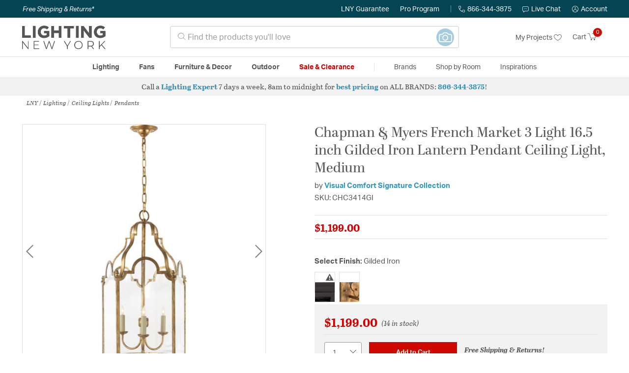

--- FILE ---
content_type: text/html; charset=utf-8
request_url: https://accounts.google.com/o/oauth2/postmessageRelay?parent=https%3A%2F%2Flightingnewyork.com&jsh=m%3B%2F_%2Fscs%2Fabc-static%2F_%2Fjs%2Fk%3Dgapi.lb.en.2kN9-TZiXrM.O%2Fd%3D1%2Frs%3DAHpOoo_B4hu0FeWRuWHfxnZ3V0WubwN7Qw%2Fm%3D__features__
body_size: 162
content:
<!DOCTYPE html><html><head><title></title><meta http-equiv="content-type" content="text/html; charset=utf-8"><meta http-equiv="X-UA-Compatible" content="IE=edge"><meta name="viewport" content="width=device-width, initial-scale=1, minimum-scale=1, maximum-scale=1, user-scalable=0"><script src='https://ssl.gstatic.com/accounts/o/2580342461-postmessagerelay.js' nonce="Zn8rMon6SLjKaXU7aHWZaQ"></script></head><body><script type="text/javascript" src="https://apis.google.com/js/rpc:shindig_random.js?onload=init" nonce="Zn8rMon6SLjKaXU7aHWZaQ"></script></body></html>

--- FILE ---
content_type: text/css
request_url: https://lightingnewyork.com/on/demandware.static/Sites-lny_us-Site/-/en_US/v1770053689650/css/modal/base.css
body_size: 916
content:
:root{--color-white: #fff;--color-black: #000;--color-blue: #0070d2;--color-green: #008827;--color-primary: #00a1e0;--color-red: #c00;--color-success: var(--color-green);--color-danger: var(--color-red);--color-light-blue: #7ed0ee;--color-grey1: #f9f9f9;--color-grey2: #eee;--color-grey3: #ccc;--color-grey4: #999;--color-grey5: #666;--color-grey6: #444;--color-grey7: #222;--color-grey8: #333;--color-grey-transparent-1: rgba(0, 0, 0, 0.65);--color-grey-transparent-2: rgba(0, 0, 0, 0.25);--color-light-gray: var(--color-grey1);--color-slightly-darker-gray: var(--color-grey4);--color-dark-gray: var(--color-grey6);--color-darker-gray: var(--color-grey7);--color-horizontal-rule-grey: var(--color-grey3);--color-product-number-grey: var(--color-grey3);--color-horizontal-border-grey: var(--color-grey4);--color-menu-link: var(--color-grey6);--color-close-menu-bg: var(--color-grey2);--color-link-color: var(--color-dark-gray);--color-hr-border-color: var(--color-grey3);--skin-background-color-1: var(--color-gray1);--skin-border-color-1: var(--color-white);--skin-main-text-color-1: var(--color-gray7);--skin-main-text-color-2: var(--color-gray7);--skin-menu-color-1: #444;--skin-menu-color-1-invert: var(--color-white);--skin-menu-color-2: #222;--skin-link-color-1: #444;--skin-link-color-2: var(--color-blue);--skin-primary-color-1: var(--color-primary);--skin-primary-color-2: var(--color-primary);--skin-primary-color-invert-1: var(--color-white);--skin-selectbox-background-color-1: var(--color-white);--skin-selectbox-text-color-1: var(--skin-main-text-color-1);--skin-banner-background-color-1: #444;--skin-banner-background-color-2: #222;--skin-banner-text-color-1: var(--color-white);--skin-heading-color-1: var(--color-primary);--skin-heading-color-1-invert: var(--color-white);--skin-price-1: var(--color-gray7);--skin-header-font: 'Dosis';--skin-body-font: var(--font-family-sans-serif)}.modal h4,.modal .h4{font-weight:700;font-family:var(--skin-secondary-header-font)}.modal input,.modal textarea{border-radius:3px}.modal .form-group.required label:after{content:"*";color:var(--color-primary)}.modal .form-group.required label:before{content:""}.modal-dialog.leads-view-dialog{min-width:33%}.modal-content{padding-bottom:20px}.modal-content .modal-body{padding-bottom:0}.modal-content .modal-body a{font-size:.9rem}@media (max-width: 991.98px){.modal-content .modal-body{margin-left:1%;margin-right:1%}}@media (min-width: 769px){.modal-content .modal-body{margin-left:4%;margin-right:4%}}.modal-content .lny-modal-header{position:relative}.modal-content .lny-modal-header .close-btn{position:absolute;top:5px;right:5px;font-size:1.5rem;opacity:.5;background-color:#fff;color:#000}.modal-content .lny-modal-header .exit-survey-modal-close-btn{margin:0;position:absolute;top:-10px;right:-10px;width:25px;height:25px;line-height:21px;border-radius:25px;border:2px solid #fff;background-color:#000;color:#fff;font-size:9px;opacity:1;z-index:10}.modal-content .modal-footer{padding-top:0}#freeshippingmodal i::before{color:#000}.modal-dialog.modal-dialog-confirm{margin:15vh auto;max-width:400px}.modal-dialog.modal-dialog-confirm .modal-content{border:4px solid #3096bb}.modal-dialog.modal-dialog-confirm h3{font-size:2rem;font-weight:500}.modal-dialog.modal-dialog-confirm .request-password-body{text-align:center;padding:0 5rem 1rem 5rem}.modal-dialog.modal-dialog-confirm .request-password-body a{font-weight:bold}.modal-dialog.modal-dialog-confirm .close-btn{position:absolute;top:5px;right:5px;font-size:1rem;opacity:.5;background-color:#fff;color:#000}.modal-dialog.modal-dialog-confirm .easy-return-text a{overflow-wrap:anywhere;white-space:normal}.modal-dialog.addToCartModal{max-width:900px;margin:5vh auto}@media (min-width: 769px){.modal-dialog.addToCartModal .container .product-info{grid-template-areas:'image header' 'image details' 'image footer';grid-template-columns:120px 1fr}}.modal-dialog.addToCartModal .container .product-info .line-item-image img{max-width:110px}.modal-dialog.addToCartModal .container .links{padding-left:0 !important}.modal-dialog.addToCartModal .container .links .card-body{padding:0}.modal-dialog.how-it-works,.modal-dialog.share-project-dialog,.modal-dialog.share-room-dialog,.modal-dialog.addRoomtoCart-dialog,.modal-dialog.addProjecttoCart-dialog{max-width:700px}.modal-dialog.print-project-dialog,.modal-dialog.print-room-dialog,.modal-dialog.copyMove-room-dialog,.modal-dialog.copyMove-item-dialog,.modal-dialog.editItem-dialog{max-width:575px}.red-text{color:red}



--- FILE ---
content_type: text/javascript; charset=utf-8
request_url: https://e.cquotient.com/recs/bhcf-lny_us/products-same-collection?callback=CQuotient._callback1&_=1770056939390&_device=mac&userId=&cookieId=acEVtC18dBZJQtLcB7kTR6DLra&emailId=&anchors=id%3A%3ACHC3414-56%7C%7Csku%3A%3A432240%7C%7Ctype%3A%3A%7C%7Calt_id%3A%3A&slotId=pdp-prodrec-2&slotConfigId=Same-Collection-112024&slotConfigTemplate=slots%2Frecommendation%2FpdpRelatedProduct.isml&ccver=1.03&realm=BHCF&siteId=lny_us&instanceType=prd&v=v3.1.3&json=%7B%22userId%22%3A%22%22%2C%22cookieId%22%3A%22acEVtC18dBZJQtLcB7kTR6DLra%22%2C%22emailId%22%3A%22%22%2C%22anchors%22%3A%5B%7B%22id%22%3A%22CHC3414-56%22%2C%22sku%22%3A%22432240%22%2C%22type%22%3A%22%22%2C%22alt_id%22%3A%22%22%7D%5D%2C%22slotId%22%3A%22pdp-prodrec-2%22%2C%22slotConfigId%22%3A%22Same-Collection-112024%22%2C%22slotConfigTemplate%22%3A%22slots%2Frecommendation%2FpdpRelatedProduct.isml%22%2C%22ccver%22%3A%221.03%22%2C%22realm%22%3A%22BHCF%22%2C%22siteId%22%3A%22lny_us%22%2C%22instanceType%22%3A%22prd%22%2C%22v%22%3A%22v3.1.3%22%7D
body_size: 97
content:
/**/ typeof CQuotient._callback1 === 'function' && CQuotient._callback1({"products-same-collection":{"displayMessage":"products-same-collection","recs":[],"recoUUID":"c5dff181-7556-4a01-b973-d3f01eeafb15"}});

--- FILE ---
content_type: text/javascript; charset=utf-8
request_url: https://e.cquotient.com/recs/bhcf-lny_us/product-to-product-similar-only?callback=CQuotient._callback2&_=1770056939392&_device=mac&userId=&cookieId=acEVtC18dBZJQtLcB7kTR6DLra&emailId=&anchors=id%3A%3ACHC3414-56%7C%7Csku%3A%3A432240%7C%7Ctype%3A%3A%7C%7Calt_id%3A%3A&slotId=pdp-prodrec-5&slotConfigId=People-Also-Bought-112024&slotConfigTemplate=slots%2Frecommendation%2FpdpRelatedProduct.isml&ccver=1.03&realm=BHCF&siteId=lny_us&instanceType=prd&v=v3.1.3&json=%7B%22userId%22%3A%22%22%2C%22cookieId%22%3A%22acEVtC18dBZJQtLcB7kTR6DLra%22%2C%22emailId%22%3A%22%22%2C%22anchors%22%3A%5B%7B%22id%22%3A%22CHC3414-56%22%2C%22sku%22%3A%22432240%22%2C%22type%22%3A%22%22%2C%22alt_id%22%3A%22%22%7D%5D%2C%22slotId%22%3A%22pdp-prodrec-5%22%2C%22slotConfigId%22%3A%22People-Also-Bought-112024%22%2C%22slotConfigTemplate%22%3A%22slots%2Frecommendation%2FpdpRelatedProduct.isml%22%2C%22ccver%22%3A%221.03%22%2C%22realm%22%3A%22BHCF%22%2C%22siteId%22%3A%22lny_us%22%2C%22instanceType%22%3A%22prd%22%2C%22v%22%3A%22v3.1.3%22%7D
body_size: 720
content:
/**/ typeof CQuotient._callback2 === 'function' && CQuotient._callback2({"product-to-product-similar-only":{"displayMessage":"product-to-product-similar-only","recs":[{"id":"CHC2161-56","product_name":"Chapman & Myers Mykonos 4 Light 17.25 inch Pendant","image_url":"https://www.lightingnewyork.com/dw/image/v2/BHCF_PRD/on/demandware.static/-/Sites-master-catalog-lny/default/dw10962f23/brand/vcm/productimages/chc2161gi.jpg","product_url":"https://www.lightingnewyork.com/s/lny_us/product/lighting/ceiling-lights/pendants/visual-comfort-signature-collection-chapman-myers-mykonos-pendant-chc2161gi/CHC2161-56.html"},{"id":"CHC2180-56","product_name":"Chapman & Myers Darlana4 4 Light 12.75 inch Pendant","image_url":"https://www.lightingnewyork.com/dw/image/v2/BHCF_PRD/on/demandware.static/-/Sites-master-catalog-lny/default/dw81a27f25/brand/vcm/productimages/chc2180gi.jpg","product_url":"https://www.lightingnewyork.com/s/lny_us/product/lighting/ceiling-lights/pendants/visual-comfort-signature-collection-chapman-myers-darlana4-pendant-chc2180gi/CHC2180-56.html"},{"id":"CHC2181-56","product_name":"Chapman & Myers Darlana4 4 Light 17.25 inch Pendant","image_url":"https://www.lightingnewyork.com/dw/image/v2/BHCF_PRD/on/demandware.static/-/Sites-master-catalog-lny/default/dw3f964506/brand/vcm/productimages/chc2181pn.jpg","product_url":"https://www.lightingnewyork.com/s/lny_us/product/lighting/ceiling-lights/pendants/visual-comfort-signature-collection-chapman-myers-darlana4-pendant-chc2181pn/CHC2181-56.html"},{"id":"SK5010-56","product_name":"Suzanne Kasler Morris 3 Light 23.25 inch Pendant","image_url":"https://www.lightingnewyork.com/dw/image/v2/BHCF_PRD/on/demandware.static/-/Sites-master-catalog-lny/default/dw0e7f4503/brand/vcm/productimages/sk5010pnwg.jpg","product_url":"https://www.lightingnewyork.com/s/lny_us/product/lighting/ceiling-lights/pendants/visual-comfort-signature-collection-suzanne-kasler-morris-pendant-sk5010pn-wg/SK5010-56.html"},{"id":"SK5008-56","product_name":"Suzanne Kasler Morris 3 Light 13.50 inch Pendant","image_url":"https://www.lightingnewyork.com/dw/image/v2/BHCF_PRD/on/demandware.static/-/Sites-master-catalog-lny/default/dwba33e1c2/brand/vcm/productimages/sk5008pnwg.jpg","product_url":"https://www.lightingnewyork.com/s/lny_us/product/lighting/ceiling-lights/pendants/visual-comfort-signature-collection-suzanne-kasler-morris-pendant-sk5008pn-wg/SK5008-56.html"},{"id":"CHC3420-56","product_name":"Chapman & Myers Archtop 3 Light 8.25 inch Pendant","image_url":"https://www.lightingnewyork.com/dw/image/v2/BHCF_PRD/on/demandware.static/-/Sites-master-catalog-lny/default/dw6847e22c/brand/vcm/productimages/chc3420pn.jpg","product_url":"https://www.lightingnewyork.com/s/lny_us/product/lighting/ceiling-lights/pendants/visual-comfort-signature-collection-chapman-myers-archtop-pendant-chc3420pn/CHC3420-56.html"},{"id":"CHC2270-56","product_name":"Chapman & Myers Lorford 4 Light 20.00 inch Pendant","image_url":"https://www.lightingnewyork.com/dw/image/v2/BHCF_PRD/on/demandware.static/-/Sites-master-catalog-lny/default/dwc184542d/brand/vcm/productimages/chc2270gimg.jpg","product_url":"https://www.lightingnewyork.com/s/lny_us/product/lighting/ceiling-lights/pendants/visual-comfort-signature-collection-chapman-myers-lorford-pendant-chc2270gi-mg/CHC2270-56.html"},{"id":"CHC2269-56","product_name":"Chapman & Myers Lorford 4 Light 14.00 inch Pendant","image_url":"https://www.lightingnewyork.com/dw/image/v2/BHCF_PRD/on/demandware.static/-/Sites-master-catalog-lny/default/dw1dd3fafc/brand/vcm/productimages/chc2269gimg.jpg","product_url":"https://www.lightingnewyork.com/s/lny_us/product/lighting/ceiling-lights/pendants/visual-comfort-signature-collection-chapman-myers-lorford-pendant-chc2269gi-mg/CHC2269-56.html"},{"id":"CHC2164-56","product_name":"Chapman & Myers Darlana 4 Light 12.50 inch Pendant","image_url":"https://www.lightingnewyork.com/dw/image/v2/BHCF_PRD/on/demandware.static/-/Sites-master-catalog-lny/default/dw06586035/brand/vcm/productimages/chc2164pn.jpg","product_url":"https://www.lightingnewyork.com/s/lny_us/product/lighting/ceiling-lights/pendants/visual-comfort-signature-collection-chapman-myers-darlana-pendant-chc2164pn/CHC2164-56.html"},{"id":"1368036","product_name":"Selby 4 Light 16.25 inch Black with Heritage Brass Indoor Pendant Ceiling Light","image_url":"https://www.lightingnewyork.com/dw/image/v2/BHCF_PRD/on/demandware.static/-/Sites-master-catalog-lny/default/dw83e94efa/brand/hnk/productimages/4057bk.jpg","product_url":"https://www.lightingnewyork.com/s/lny_us/product/lighting/ceiling-lights/pendants/hinkley-lighting-selby-pendant-4057bk/1368036.html"}],"recoUUID":"30d3a636-3905-4626-8c8f-578b22419a10"}});

--- FILE ---
content_type: application/javascript
request_url: https://edge.cofra.me/cf.js?config=%257B%2522projectId%2522%253A%25226942f1e83a1552013713380b%2522%252C%2522startTime%2522%253A1770056936849%252C%2522timeoutMs%2522%253A1000%252C%2522currentUrl%2522%253A%2522https%253A%252F%252Flightingnewyork.com%252Fproduct%252Flighting%252Fceiling-lights%252Fpendants%252Fvisual-comfort-signature-collection-chapman-myers-french-market-pendant-chc3414gi%252F432240.html%2522%257D
body_size: 13892
content:

        window.CFQ = window.CFQ || [];
        window.CFQ.push({
          projectData: {
            scriptVersion: 'modern',
            segmentationHeaders: {"x-viewer-country":"US","x-viewer-region":"OH","x-viewer-city":"Columbus","x-is-mobile-viewer":"false","x-is-bot":"false"},
            project: {"org_id":"6942f1ca3a15520137133806","holdout_info":{"holdout_experiment_id":"6942f1e83a15520137133808","holdout_experiment_slug":"global_holdout_3808","holdout_variant_id":"6942f1e83a15520137133809","holdout_variant_slug":"global_baseline_3809","treatment_variant_id":"6942f1e83a1552013713380a","treatment_variant_slug":"global_treatment_380a","seed":4090481253,"variant_bins":{"6942f1e83a15520137133809":[[0,4999]],"6942f1e83a1552013713380a":[[5000,99999]]}},"frames":[{"activation_condition":{"or":[{"base_url_matches":"https://lightingnewyork.com/product/lighting/ceiling-lights/chandeliers/crystorama-broche-chandeliers-536-sa/2603370.html"},{"url_regex":".*html"}]},"experiments":[{"metadata":{"experiment_id":"697a9a3b4cf0a112a93ebb7b","slug":"aa_test_pdp_html_bb77_global_audience_bb7b_child","iteration_id":"6980dfb5cfa1ff42b811d722","seed":603533022,"holdout_info":{"holdout_experiment_id":"697a9a3b4cf0a112a93ebb78","holdout_experiment_slug":"aa_test_pdp_html_bb77_global_audience_bb78","holdout_variant_id":"697a9a3b4cf0a112a93ebb79","holdout_variant_slug":"baseline_bb79","treatment_variant_id":"697a9a3b4cf0a112a93ebb7a","treatment_variant_slug":"treatment_bb7a","seed":2745667562,"variant_bins":{"697a9a3b4cf0a112a93ebb79":[[0,49999]],"697a9a3b4cf0a112a93ebb7a":[[50000,99999]]}},"activation_condition":{},"allocation":{"697a9a3b4cf0a112a93ebb7c":[[0,99999]]}},"variants":[{"id":"697a9a3b4cf0a112a93ebb7c","experiment_id":"697a9a3b4cf0a112a93ebb7b","modifications":{},"slug":"original_bb7c"}]}],"elements":{},"settings":{"bot_cloaking_enabled":false}}],"audiences":{},"metrics":[{"id":"6942f2374939afe80ad3743c","selector":{"navigate_to_url_starts_with":"https://lightingnewyork.com/checkout"}}],"settings":{"mutation_observer_active":true,"track_only_activated_frames":false,"analytics_integrations":null},"tags":[]}
          },
        });
        var Coframejs=function(e){"use strict";function t(){return window.location.href}function n(){var e,t;return Array.from(null!==(e=null===navigator||void 0===navigator?void 0:navigator.languages)&&void 0!==e?e:[null!==(t=null===navigator||void 0===navigator?void 0:navigator.language)&&void 0!==t?t:[]])}function o(){var e,t,n;return null!==(n=null!==(e=null===navigator||void 0===navigator?void 0:navigator.platform)&&void 0!==e?e:null===(t=null===navigator||void 0===navigator?void 0:navigator.userAgentData)||void 0===t?void 0:t.platform)&&void 0!==n?n:""}function r(){try{return document.cookie}catch(e){return""}}function i(){const e=[],t=[],n=[];try{const t=r();if(t){const n=t.split(";").map(e=>e.trim());for(const t of n){const[n]=t.split("=");if(n){if(n.startsWith("coframe."))continue;e.push(n)}}}}catch(e){}try{if("undefined"!=typeof window&&window.localStorage){const e=Object.keys(window.localStorage);for(const n of e)t.push(n)}}catch(e){}try{if("undefined"!=typeof window&&window.sessionStorage){const e=Object.keys(window.sessionStorage);for(const t of e)n.push(t)}}catch(e){}return{cookie_keys:e,local_storage_keys:t,session_storage_keys:n}}function s(e,t){return new Function(`return (${e})`)()(t)}const a="coframe.user.token",l="coframe.lastVisitTime",c="coframe.cvc",d=()=>window.crypto&&crypto.randomUUID?crypto.randomUUID():"10000000-1000-4000-8000-100000000000".replace(/[018]/g,e=>(e^crypto.getRandomValues(new Uint8Array(1))[0]&15>>e/4).toString(16)),u=e=>{const t=r(),n=new RegExp(`(?:^| )${e}=([^;]*)`,"g");let o=null,i="";for(;o=n.exec(t),null!==o;)i=o[1];return i};let f=!1;const m=e=>{f=e},p=(e,t,n)=>{if(!f)return void n.error("Cookies are not enabled","setting_cookie_when_disabled");const o=new Date;o.setTime(o.getTime()+3456e7);const r=o.toUTCString(),i=n=>{!function(e){document.cookie=e}(n?`${e}=${t};path=/;domain=${n};expires=${r};secure`:`${e}=${t};path=/;expires=${r};secure`)},s=window.location.hostname;if("localhost"===s)i();else{const e=s.split(".");for(let t=e.length-2;t>=0;t--){let n=`${e.slice(t).join(".")}`;0!==t&&(n=`.${n}`),i(n)}}u(e)!==t&&n.error(`Failed to set cookie ${e} for domain: ${s}`,"failed_to_set_cookie",{name:e,hostname:s})},_=new WeakMap,h=(e,t)=>{const n={withDescendants:!0,cache:!0,...t};if(!1===n.cache)return v(e,t);const o=JSON.stringify(n);_.has(e)||_.set(e,new Map);const r=_.get(e);if(null==r?void 0:r.has(o)){const e=r.get(o);if(e)return e}const i=v(e,t);return r&&r.set(o,i),i},v=(e,t)=>{const n={withDescendants:!0,...t};function o(e){const t=e.childNodes;for(let e=0;e<t.length;e++){const n=t[e];if(n.nodeType===Node.TEXT_NODE&&n.nodeValue)return n.nodeValue.trim()}return null}const r=e=>e.parentElement||function(e){if(e===document.documentElement||e===document.body)return null;const t=e.getRootNode();return t instanceof ShadowRoot?t.host:null}(e),i=(e,t)=>{var n;const s={t:e.tagName.toLowerCase(),id:e.getAttribute("id")||void 0,text:o(e)||void 0,href:e.getAttribute("href")||void 0,dataTestId:e.getAttribute("data-test-id")||void 0,ariaLabel:e.getAttribute("aria-label")||void 0};for(const e of Object.keys(s))void 0===s[e]&&delete s[e];e.shadowRoot&&(s.isShadowRoot=!0);let a=0,l=0,c=null===(n=e.parentElement)||void 0===n?void 0:n.firstElementChild;for(;c;)c.tagName.toLowerCase()===s.t&&(l++,c===e&&(a=l)),c=c.nextElementSibling;a>0&&l>0&&(s.n={i:a,t:l});const d=r(e);if(d&&t){const e=i(d,t);e&&(s.p=e)}return s},s=i(e,!0),a=n.withDescendants?function(e,t){const n=[];return function e(o,r){if(!(r>t))for(let t=0;t<o.childNodes.length;t++){const i=o.childNodes[t];i.nodeType===Node.ELEMENT_NODE&&(n.push({element:i,depth:r}),e(i,r+1))}}(e,1),n}(e,3):[];for(const e of a){const t=i(e.element,!1);(t.id||t.dataTestId||t.ariaLabel||t.href||t.text)&&(s.descendants=s.descendants||[],s.descendants.push({depth:e.depth,sel:t}))}return s.fingerprint=(e=>{let t=0;if(0===e.length)return t.toString();for(let n=0;n<e.length;n++){t=(t<<5)-t+e.charCodeAt(n),t&=t}return Math.abs(t).toString(16)})(JSON.stringify(s)),s},g=(e,t)=>e.universal?w((null==t?void 0:t.context)||document,e.universal,(null==t?void 0:t.debug)||!1).element:e.css?((null==t?void 0:t.context)||document).querySelector(e.css):null,w=(e,t,n)=>{var o,r,i;const s=[],a=(e,t,o)=>{n&&s.push({xpath:t,message:e,element:o})},l=t=>{const n=t[0].xpath;let o=(t=>{if(!t)return null;let n;try{n=e.evaluate(t,e,null,XPathResult.ORDERED_NODE_SNAPSHOT_TYPE,null)}catch(e){return console.error("[Coframe] Error evaluating xpath",t,e),null}if(1===n.snapshotLength){const e=n.snapshotItem(0);return"/html"!==t&&a("Found unique",t,e),e}return n.snapshotLength>1?(a("Found more than one element for xpath:",t),null):(a("No element found for xpath:",t),null)})(n);if(!o)return null;let r=o.shadowRoot||o,i=n;for(let n=1;n<t.length;n++){const s=t[n];if(s.isInsideShadowRoot){const e=r.querySelectorAll(s.css);if(0===e.length)return null;if(e.length>1)return a(`Found more than one element for css: ${s.css}`,i),null;const t=e[0];if(!t)return null;o=t,r=o.shadowRoot||o,i=`${i}/${s.xpath}`,a(`Found ${n} shadow element`,i,o)}else{let t;try{t=e.evaluate(s.xpath,o,null,XPathResult.FIRST_ORDERED_NODE_TYPE,null)}catch(e){return console.error("[Coframe] Error evaluating xpath",s.xpath,e),null}const l=t.singleNodeValue;if(!l)return null;i=`${i}/${s.xpath}`,a(`Found ${n} element`,i,l),o=l,r=o.shadowRoot||o}}return o},c=b(t);let d=l(c[0]);if(d&&!n)return{element:d};const[u,f]=y(t,10);for(const e of u)if(d=l(e),d&&!n)return{element:d};if(t.text){const e=x(t.text,t.t);for(const t of e)if(d=l(t),d&&!n)return{element:d}}if(t.descendants)for(const e of t.descendants){const r={xpath:`/ancestor::*[${e.depth}][self::${t.t}]`,css:`:nth-ancestor(${e.depth}):is(${t.t})`},i=null===(o=y(e.sel,1)[0])||void 0===o?void 0:o[0];if(i&&i.length>0){if(d=l($(i,r)),d&&!n)return{element:d}}if(e.sel.text){const t=x(e.sel.text,e.sel.t);for(const e of t)if(e&&e.length>0){if(d=l($(e,r)),d&&!n)return{element:d}}}}for(const e of c.slice(1))if(d=l(e),d&&!n)return{element:d};for(const e of f)if(d=l(e),d&&!n)return{element:d};if(n){const e=c.length>0?c[c.length-1]:null,t=e&&e.length>0?e[e.length-1]:null,n=(null===(r=null==t?void 0:t.xpath)||void 0===r?void 0:r.replace(/^\//,""))||"";return{element:(null===(i=s.filter(e=>e.element).filter(e=>e.xpath.endsWith(n)).sort((e,t)=>{const n=t.xpath.length-e.xpath.length;return 0!==n?n:0})[0])||void 0===i?void 0:i.element)||null,debugList:s}}return{element:null}},b=e=>{var t,n;const o=[];let r=[{xpath:"",css:"",isInsideShadowRoot:!1}],i=e;for(;i;){const e=i.t;if(!e)break;let s=`/${e}`,a=e.toLowerCase();(null===(t=i.n)||void 0===t?void 0:t.i)&&(null===(n=i.n)||void 0===n?void 0:n.t)&&(s+=`[count(../${e})=${i.n.t}][${i.n.i}]`,a=`${a}:nth-of-type(${i.n.i})`);!0===i.isShadowRoot&&r.push({xpath:"",css:"",isInsideShadowRoot:!0});const l=r[r.length-1],c=r.slice(0,-1),d={xpath:`${s}${l.xpath}`,css:`${a} ${l.css}`.trim(),isInsideShadowRoot:I(i)};r=[...c,d],i=i.p;const u=(i?"/":"")+d.xpath,f=[{...d,xpath:u},...c.reverse()].filter(e=>!k(e));o.unshift(f)}return o},x=(e,t)=>{const n=[];for(const o of[t,"*"]){const t=e.split("'"),r=1===t.length?`'${e}'`:`concat(${t.map(e=>`'${e}'`).join(', "\'", ')})`;n.push([{isInsideShadowRoot:!1,xpath:`//${o}[not(self::script or self::style) and contains(text(), ${r})]`,css:`*:contains("${e}")`}])}return n},y=(e,t)=>{var n,o,r;const i=[],s=[];let a=[{xpath:"",css:""}],l=e;for(;l;){const e=l.t,c=[],d=[],u=[];l.id?c.push({xpath:`[@id="${l.id}"]`,css:`#${l.id}`}):l.dataTestId&&c.push({xpath:`[@data-test-id="${l.dataTestId}"]`,css:`${e}[data-test-id="${l.dataTestId}"]`}),l.ariaLabel&&d.push({xpath:`[@aria-label="${l.ariaLabel}"]`,css:`${e}[aria-label="${l.ariaLabel}"]`}),l.href&&d.push({xpath:`[@href="${l.href}"]`,css:`${e}[href="${l.href}"]`});const f={xpath:(null===(n=l.n)||void 0===n?void 0:n.i)&&(null===(o=l.n)||void 0===o?void 0:o.t)?`[count(../${e})=${l.n.t}][${l.n.i}]`:"",css:(null===(r=l.n)||void 0===r?void 0:r.i)?`${e}:nth-of-type(${l.n.i})`:e};for(const n of c)for(const o of a){if(i.push([{xpath:`//${e}${n.xpath}${o.xpath}`,css:n.css+(o.css?` ${o.css}`:""),isInsideShadowRoot:!1}]),i.length>=t)return[i,s]}for(const t of d)for(const n of a){const o=`/${e}${t.xpath}${n.xpath}`,r=t.css+(n.css?` > ${n.css}`:"");u.push({xpath:o,css:r});s.unshift([{xpath:`/${o}`,css:r,isInsideShadowRoot:!1}])}for(const t of a){u.push({xpath:`/${e}${f.xpath}${t.xpath}`,css:f.css+(t.css?` > ${t.css}`:"")})}a=u,l=l.p}return[i,s]},I=e=>!!e&&(!0===e.isShadowRoot||!(!e.p||!I(e.p))),$=(e,t)=>{if(0===e.length)return e;const n=[...e],o=n.pop();return[...n,{...o,xpath:`${o.xpath}${t.xpath}`,css:`${o.css} ${t.css}`}]},k=e=>""===e.xpath;function E(){return!!F||(S?(console.warn("[Coframe] Preview variant by default does not send events. Use &coframe_should_send_events=true to force sending events"),!1):!(j&&!f)&&!(A&&!C))}let S=!1;let j=!1;let C=!1;const T=e=>{C=e};let A=!1;const D=e=>{A=e};let F=!1;const L=[],R=[],N=[];function U(e,t){R.push(t),R.length>=e.batchSize&&M(e.projectId)}function O(e,t,n=!1){L.push(t),(n||L.length>=e.batchSize)&&M(e.projectId)}function M(e){if(E()&&(L.length>0&&(q(e,L,"batched_events"),L.length=0),R.length>0&&(q(e,R,"batched_monitoring"),R.length=0),N.length>0)){for(const e of N)V(e);N.length=0}}function P(e,{projectId:n,sessionId:o,eventType:r,orgId:i,userToken:s}){O(e,{type:r,project_id:n,session_id:o,time:new Date,url:t(),org_id:i,user_token:s})}function q(e,t,n="events"){const o=`https://ingest.app.coframe.com/ingest/v2/${n}/${e}/`;if(navigator.sendBeacon){const e=JSON.stringify(t),n=new Blob([e],{type:"text/plain"});navigator.sendBeacon(o,n)||console.warn("[Coframe] failed to send event beacon")}else console.warn("[Coframe] cannot send event beacon, feature unavailable")}function V(e){if(navigator.sendBeacon){const t=JSON.stringify(e),n=new Blob([t],{type:"text/plain"});navigator.sendBeacon("https://ingest.app.coframe.com/ingest/v2/session_result/",n)||console.warn("[Coframe] failed to send event beacon")}else console.warn("[Coframe] cannot send event beacon, feature unavailable")}function H({err:e,orgId:t,projectId:n,sessionId:o}){let r="Unknown error",i="";"string"==typeof e?r=e:e&&"object"==typeof e&&("message"in e&&"string"==typeof e.message&&(r=e.message),"stack"in e&&"string"==typeof e.stack&&(i=e.stack)),i||(i=(new Error).stack||"");try{q(n,{org_id:t,project_id:n,event_id:d(),variant_id:"",experiment_id:"",session_id:o,url:window.location.href,monitoring_type:"sdk_error",local_time:(new Date).toISOString(),metadata:{error_message:r,stack:i,user_agent:navigator.userAgent}},"monitoring")}catch(e){console.warn("[Coframe] Error in reportException:",e)}}const z="largest-contentful-paint";const B="global_holdout",J="experiment_holdout",Q="CFQ";function W(e,t,n=Q){const o=function(e=Q){window[e]=window[e]||[];const t=window[e];if(t.__cfqHooked)return t;t.__cfqHooked=!0,t.__cfqListeners=[];const n=t.push.bind(t);return t.push=(...e)=>{const o=n(...e),r=t.__cfqListeners;for(let t=0;t<e.length;t++){const n=e[t];for(let e=0;e<r.length;e++){const t=r[e];t.predicate(n)&&t.callback(n)}}return o},t}(n),r={predicate:e,callback:t};o.__cfqListeners.push(r);let i=!0;return()=>{if(!i)return;i=!1;const e=o.__cfqListeners,t=e.indexOf(r);-1!==t&&e.splice(t,1)}}function X(e,t=Q){const n=window[t]||[];for(let t=n.length-1;t>=0;t--)if(e(n[t]))return n[t]}function Y(e,t,n=36e5,o=Q){return new Promise(r=>{const i=X(e,o);if(i)return void r(i);const s=W(e,e=>{s(),clearTimeout(a),r(e)},o),a=setTimeout(()=>{s();const o=new Error(`Timeout waiting for command after ${n}ms for:\n${e.toString()}`);(null==t?void 0:t.projectId)&&(null==t?void 0:t.sessionId)&&H({err:o,orgId:t.orgId||"",projectId:t.projectId,sessionId:t.sessionId}),r(void 0)},n)})}function G(e,t){return(65535&e)*t+(((e>>>16)*t&65535)<<16)}function K(e,t){return e<<t|e>>>32-t}function Z(e,t){const n=(e=e||"").length%4,o=e.length-n;let r=t=t||0,i=0;const s=3432918353,a=461845907;let l=0;for(l=0;l<o;l+=4)i=255&e.charCodeAt(l)|(255&e.charCodeAt(l+1))<<8|(255&e.charCodeAt(l+2))<<16|(255&e.charCodeAt(l+3))<<24,i=G(i,s),i=K(i,15),i=G(i,a),r^=i,r=K(r,13),r=G(r,5)+3864292196;switch(i=0,n){case 3:i^=(255&e.charCodeAt(l+2))<<16;case 2:i^=(255&e.charCodeAt(l+1))<<8;case 1:i^=255&e.charCodeAt(l),i=G(i,s),i=K(i,15),i=G(i,a),r^=i}var c;return r^=e.length,c=r,c=G(c^=c>>>16,2246822507),r=(c=G(c^=c>>>13,3266489909))^c>>>16,r>>>0}const ee=(e,t,n)=>{const o=Z(t,e);return Math.floor(o/4294967295*(n-1))},te=(e,t,n,o)=>{const r=o,i=ee(n,e,1e5);let s="";e:for(const e in t)for(let n=0;n<t[e].length;n++){const[o,r]=t[e][n];if(i>=o&&i<=r){s=e;break e}}return""===s&&(s=r),s};async function ne(e,t,n,o,r,i,a,l){var d,f,m;const p=[],_=[],h="true"===e["x-is-bot"],v=({variantsAndElements:e,experimentsInfo:t,hasActivatedFrames:n=!1})=>({variantsAndElements:e||[],experimentsInfo:(h?[]:t)||[],hasActivatedFrames:n}),g=null!==(d=null==n?void 0:n.split(",").map(e=>e.trim()).filter(Boolean))&&void 0!==d?d:[];if(g.length>0){const e=t.frames.flatMap(e=>e.experiments.flatMap(t=>t.variants.map(t=>({variant:t,elements:e.elements})))).filter(e=>g.includes(e.variant.id)),o=g.some(e=>e===t.holdout_info.holdout_variant_id||e===B);return e.length>0?v({variantsAndElements:e,hasActivatedFrames:!0}):(o||window.alert(`[Coframe] Variant preview unavailable: ${n}.`),v({}))}const w=Number.parseInt(u(c)||"0"),b=t.frames.filter(t=>{if(!t.experiments)return!1;return!!ie(t.activation_condition,e,r,i,a,o,w,s,l)});if(0===b.length)return v({});const x=te(o,t.holdout_info.variant_bins,t.holdout_info.seed,t.holdout_info.holdout_variant_id);if(x===t.holdout_info.holdout_variant_id)return p.push({variant_id:t.holdout_info.holdout_variant_id,variant_slug:t.holdout_info.holdout_variant_slug,experiment_id:t.holdout_info.holdout_experiment_id,experiment_slug:t.holdout_info.holdout_experiment_slug,iteration_id:"",final_state:!0,level:B}),v({variantsAndElements:_,experimentsInfo:p,hasActivatedFrames:!0});p.push({variant_id:x,variant_slug:t.holdout_info.treatment_variant_slug,experiment_id:t.holdout_info.holdout_experiment_id,experiment_slug:t.holdout_info.holdout_experiment_slug,iteration_id:"",final_state:!1,level:B});let y=!1;for(const n of b){if((null===(f=n.settings)||void 0===f?void 0:f.bot_cloaking_enabled)&&h)continue;let c=!1;for(const d of n.experiments){if(c)break;const u=d.metadata,f=d.variants,h=n.elements,v=null===(m=u.activation_condition.audience_ids)||void 0===m?void 0:m[0];if(v){if(!ie(t.audiences[v].selector,e,r,i,a,o,w,s,l))continue}c=!0,y=!0;const g=u.holdout_info;if(te(o,g.variant_bins,g.seed,g.holdout_variant_id)===g.holdout_variant_id){p.push({variant_id:g.holdout_variant_id,variant_slug:g.holdout_variant_slug,experiment_id:g.holdout_experiment_id,experiment_slug:g.holdout_experiment_slug,iteration_id:"",level:J,final_state:!0,holdout_experiment_id:g.holdout_experiment_id,holdout_experiment_slug:g.holdout_experiment_slug});continue}p.push({variant_id:g.treatment_variant_id,variant_slug:g.treatment_variant_slug,experiment_id:g.holdout_experiment_id,experiment_slug:g.holdout_experiment_slug,iteration_id:"",level:J,final_state:!1,holdout_experiment_id:g.holdout_experiment_id,holdout_experiment_slug:g.holdout_experiment_slug});const b=te(o,u.allocation,u.seed,""),x=f.find(e=>e.id===b);if(!x){l.error(`Variant not found for experiment ${u.experiment_id}`,"variant_not_found",{experiment_id:u.experiment_id});break}p.push({variant_id:x.id,variant_slug:x.slug,experiment_id:u.experiment_id,experiment_slug:u.slug,iteration_id:u.iteration_id,level:"experiment",final_state:!0,holdout_experiment_id:g.holdout_experiment_id,holdout_experiment_slug:g.holdout_experiment_slug}),_.push({variant:x,elements:h})}}return v({variantsAndElements:_,experimentsInfo:p,hasActivatedFrames:y})}function oe(e){const t=e.getBoundingClientRect();return t.top>=0&&t.bottom<=window.innerHeight}const re="n/a";function ie(e,t,n,o,r,i,s,a,l){if(e.and){const c=e.and.map(e=>ie(e,t,n,o,r,i,s,a,l)),d=c.some(e=>e===re);if(d){const e=c.some(e=>!1===e);if(d&&e)return!1;if(d&&!e)return re}return c.every(e=>!0===e)}if(e.or){const c=e.or.map(e=>ie(e,t,n,o,r,i,s,a,l));if(c.some(e=>!0===e))return!0;return!!c.some(e=>e===re)&&re}if(e.url&&"*"!==e.url&&!ae(e.url,n))return!1;if(e.base_url_matches&&!ae(e.base_url_matches,n,!0))return!1;if(e.url_regex)try{return new RegExp(e.url_regex).test(n)}catch(t){return l.error("Error parsing URL regex","url_regex_error",{error:t instanceof Error?t.message:String(t),url_regex:e.url_regex,currentUrl:n}),!1}if(e.search&&!function(e,t){const n=new URL(t).search;return e.some(e=>{const t=decodeURIComponent(n).toLowerCase(),o=e.operand.toLowerCase();return"equals"===e.operator?t===o:"contains"===e.operator?t.includes(o):"not_contains"===e.operator&&!t.includes(o)})}(e.search,n))return!1;if(e.language){if(o===re)return re;for(const t of e.language)if(o.some(e=>e.includes(t)))return!0;return!1}if(e.time){const t=new Date;if(e.time.before&&t>=e.time.before)return!1;if(e.time.after&&t<=e.time.after)return!1}if(e.platform)return r===re?re:function(e,t){const n=Array.isArray(e.platform)?e.platform:[e.platform];return n.some(e=>e&&t.toLowerCase().includes(e.toLowerCase()))}(e,r);if(e.country&&!function(e,t){return!!t&&e.includes(t["x-viewer-country"])}(e.country,t))return!1;if(e.first_time_vs_returning){if(s===re)return!0;if(2!==e.first_time_vs_returning.length){if(e.first_time_vs_returning.includes("first_time")&&s>1)return!1;if(e.first_time_vs_returning.includes("returning")&&s<=1)return!1}}if(e.device){const n="true"===t["x-is-mobile-viewer"];if(e.device.includes("mobile")&&!n)return!1;if(e.device.includes("desktop")&&n)return!1}if(e.allocation){if(i===re)return re;return((e,t,n,o)=>{const r=ee(n,o,t);for(let t=0;t<e.length;t++){const[n,o]=e[t];if(r>=n&&r<=o)return!0}return!1})(e.allocation.allocation_bins,e.allocation.allocation_scale,e.allocation.seed,i)}if(e.js_function){if(void 0===a)return re;try{const t=a(`(${e.js_function})`,{});return Boolean(t)}catch(t){return l.error("Error evaluating JS function","js_eval_error",{error:t instanceof Error?t.message:String(t),js_function:e.js_function}),!1}}return!0}const se=(e,t)=>{const n=new URL(e),o=n.hostname.replace(/^www\./,""),r=n.pathname.endsWith("/")?n.pathname.slice(0,-1):n.pathname;return t?`${o}${r}`:`${o}${r}${n.search}${n.hash}`};function ae(e,t,n){if(t.includes("localhost")||t.includes("0.0.0.0")){const o=new URL(e),r=new URL(t),i=e=>e.endsWith("/")?e.slice(0,-1):e;return n?i(r.pathname)===i(o.pathname):i(r.pathname)===i(o.pathname)&&r.search===o.search}return se(e,n)===se(t,n)}function le(e,t){let n=null;return function(...o){n&&clearTimeout(n),n=setTimeout(()=>{e.apply(this,o)},t)}}function ce(e){if("undefined"!=typeof URLSearchParams){const t=new URLSearchParams(e);return{get:e=>t.get(e)}}const t=function(e){const t={},n=e.startsWith("?")?e.slice(1):e;if(!n)return t;for(const e of n.split("&")){if(!e)continue;const[n,o=""]=e.split("=").map(decodeURIComponent);n in t||(t[n]=o)}return t}(e);return{get:e=>{var n;return null!==(n=t[e])&&void 0!==n?n:null}}}const de=["submit","button","reset"];const ue=(e,t,n)=>{const{innerHTML:o,textContent:r,src:i,styles:s,onClick:a,...l}=t.attributes;if(o?e.innerHTML=o:r&&"string"==typeof r&&(!function(e){if("input"!==e.tagName.toLowerCase())return!1;const t=e.type;return!!t&&de.includes(t.toLowerCase())}(e)?e.textContent=r:e.value=r),i&&e.setAttribute("src",i),s){const t=(e=>{const t={};if(e)for(const n in e)t[n.replace(/_/g,"-")]=e[n];return t})(s);for(const[n,o]of Object.entries(t)){if(!o)continue;e.style.getPropertyValue(n)!==o&&e.style.setProperty(n,o,"important")}}return l&&Object.keys(l).length>0&&((null==n?void 0:n.warn)?n.warn("Unknown attributes","unknown_attributes",{otherAttributes:l}):console.warn("[Coframe] Unknown attributes",l)),!0},fe=(e,t,n)=>{const o=t.js;try{if(!o)return(null==n?void 0:n.warn)?n.warn("No JavaScript to execute"):console.warn("[Coframe] No JavaScript to execute"),!1;if((e=>e===document.body||e===document||e===document.documentElement)(e)){const e=document.createElement("script");e.id=`coframe-variant-script-${Math.random().toString(36).substring(2,15)}`,e.textContent=`\n        (function() {\n          ${o}\n        })();\n      `,document.head.appendChild(e),document.head.removeChild(e)}else{new Function("el",o)(e)}return!0}catch(t){return(null==n?void 0:n.error)?n.error("Error executing JavaScript:","error_execute_js",{error:t,javascript:o,element:e}):console.error("[Coframe] Error executing JavaScript:",t,o,e),!1}};function me(e){const t=pe(e);return null!==t&&0===t.length?null:t}function pe({selector:e,currentUrl:t,isQueryingAll:n=!1}){if(e.url_starts_with)return t.startsWith(e.url_starts_with)?[]:null;if(e.url){const n=new URL(t),o=new URL(e.url);return n.hostname===o.hostname&&n.pathname===o.pathname?[]:null}if(e.universal||e.css){const t=g(e);return t?[t]:null}if(e.navigate_to_url_starts_with){const n=((e,t)=>{const n=[],o=document.querySelectorAll(`a[href^="${t}"]`);n.push(...Array.from(o));const r=new URL(e),i=new URL(t);if(r.hostname===i.hostname){let e=i.pathname.replace(r.pathname,"");if(e){e.startsWith("/")||(e=`/${e}`);const t=document.querySelectorAll(`a[href^="${e}"]`);n.push(...Array.from(t))}}return n})(t,e.navigate_to_url_starts_with);return n.length>0?n:null}return e.and?function(e,t,n){if(0===e.length)return null;const o=[];for(const r of e){const e=pe({selector:r,currentUrl:t,isQueryingAll:n});if(null===e)return null;o.push(e)}for(let e=o.length-1;e>=0;e--){const t=o[e];if(t&&t.length>0)return t}return[]}(e.and,t,n):e.or?function(e,t,n){let o=null,r=!1;for(const i of e){const e=pe({selector:i,currentUrl:t,isQueryingAll:n});if(null!==e)if(r=!0,n)e.length>0&&(null===o&&(o=[]),o.push(...e));else if(e.length>0)return e}return n&&r?null!==o?o:[]:null}(e.or,t,n):null}let _e=!1;function he(){window.CFQ=window.CFQ||[],window.CFQ.push({emit:"variantRendered"})}const ve=(e,t,n)=>{var o;const{variant:r,elements:i}=e;if(_e=!0,!r.modifications||0===Object.keys(r.modifications).length)return he(),!0;for(const[e,s]of Object.entries(r.modifications)){const s=i[e];let a=null;for(const e of s||[])if(a=null===(o=me({selector:e,currentUrl:t}))||void 0===o?void 0:o[0],a)break;if(!a){n.error(`element not found: elementId ${e}`,"element_not_found",{element_id:e,selectors:s,variant_id:r.id,experiment_id:r.experiment_id});continue}ge(a,r.modifications,e,n)&&a instanceof HTMLElement?a.setAttribute("coframe-exp-id",r.id):n.error("element not edited","element_not_edited",{selectedElement:a,variant_id:null==r?void 0:r.id,elementSelectors:s})}return!0},ge=(e,t,n,o)=>{if(!t[n])return o.warn("no modifications for element","no_modifications_for_element",{elementId:n,modifications:t}),!1;for(const r of t[n])switch(r.type){case"execute_js":fe(e,r,o);break;case"update":ue(e,r,o),he();break;case"delete":we(e),he();break;default:return o.warn("unknown modification type","unknown_modification_type",{modificationType:r.type,elementId:n}),he(),!1}return!0},we=e=>{var t;return null===(t=e.parentNode)||void 0===t||t.removeChild(e),!0};let be=null;const xe=new Set;function ye(e,n,o){var r;if(!o||0===o.length)return void n.warn("No metrics defined in the project config");be||(be=function(e,t,n=Q){const o=window[n]||[];for(let n=0;n<o.length;n++){const r=o[n];e(r)&&t(r)}return W(e,t,n)}(e=>void 0!==e.conversion||"conversion"===e.emit&&void 0!==e.payload,o=>{const r=o.conversion||("conversion"===o.emit?o.payload:void 0);if(!r||!r.metricId&&!r.metricName)return void n.error("Conversion event payload must have metricId or metricName","conversion_event_payload_error",{payload:r});const i={metadata:r.metadata};r.metricId&&(i.metric_ids=[r.metricId]),r.metricName&&(i.metric_names=[r.metricName]),r.value&&(i.value=r.value);const s={type:"conversion",project_id:e.projectId,session_id:e.sessionId,time:new Date,url:t(),user_token:e.userToken,content:i};O(e,s,!0)}));const i=document.querySelectorAll("[coframe-metric-ids]");for(let e=0;e<i.length;e++)i[e].removeAttribute("coframe-metric-ids");for(let e=0;e<o.length;e++){const i=o[e];if(i.js_binder){if(xe.has(i.js_binder))continue;xe.add(i.js_binder);try{s(i.js_binder,{metricId:i.id})}catch(e){n.error(`Failed to execute js_binder for metric ${i.id}`,"js_binder_execution_error",{error:e,metricId:i.id})}}else if(i.selector){const e=null!==(r=me({selector:i.selector,currentUrl:t(),isQueryingAll:!0}))&&void 0!==r?r:[];for(let t=0;t<e.length;t++){const n=e[t],o=n.getAttribute("coframe-metric-ids");if(o){const e=o.split(",");e.push(i.id),n.setAttribute("coframe-metric-ids",Array.from(new Set(e)).join(","))}else n.setAttribute("coframe-metric-ids",i.id)}}}}let Ie=null;const $e=1e4;let ke,Ee=null,Se=null,je=!1,Ce=[],Te=null,Ae="",De="",Fe=d();const Le=new Set;function Re(){const e=(new Date).getTime()-(ke?ke.getTime():0);!je&&e>=$e?(je=!0,P(Pe,{projectId:Pe.projectId,sessionId:Fe,eventType:"session_start",orgId:Ae,userToken:De})):setTimeout(Re,$e-e)}function Ne(e){return function(){for(const t of e){const e=t.variant;if(!Le.has(e.id)){const t=document.querySelectorAll(`[coframe-exp-id="${e.id}"]`);for(const n of Array.from(t))oe(n)&&(n.setAttribute("coframe-experienced","true"),Le.add(e.id),O(Pe,{type:"view",project_id:Pe.projectId,session_id:Fe,experiment_id:e.experiment_id,variant_id:e.id,time:new Date,orgId:Ae}))}}}}function Ue(){document.dispatchEvent(new CustomEvent("coframe:show",{}))}async function Oe(e,n){const o=[];try{for(const r of e){ve(r,t(),n)||o.push({message:"Original element not found",metadata:{description:"Original element not found",experiment_id:r.variant.experiment_id,variant_id:r.variant.id,org_id:Ae}})}}catch(e){const t=e instanceof Error?e.stack||e.message:String(e);o.push({metadata:{description:e.toString(),org_id:Ae},message:t})}for(const e of o)n.error(e.message,"failed_replacement",e.metadata)}const Me=(e,r)=>{!function(e,t,n,o,r,i,s,a,l,c,d,u,f,m,p){N.push({org_id:t,project_id:n,session_id:o,experiments:i,method:"script",sdk_version:"2.1.0",metadata:{local_time:s,languages:c,platform:l,referrer:a,user_token:r,user_agent:d,session_metadata:JSON.stringify({url:u,storage_info:f}),ga_session_id:null==m?void 0:m.ga_session_id,ga_session_number:null==m?void 0:m.ga_session_number,coframe_user_id:p,url:u}}),N.length>=e.batchSize&&M(e.projectId)}(...[Pe,Ae,e,Fe,De,Ce,ke,document.referrer,o(),n(),navigator&&navigator.userAgent||"",t(),i()]),P(Pe,{projectId:Pe.projectId,sessionId:Fe,eventType:"page_view",orgId:Ae,userToken:De}),setTimeout(()=>Re(),$e)},Pe={status:{initialized:!1},projectId:"",orgId:"",variantsAndElements:[],userToken:De,sessionId:Fe,batchSize:32,treatmentsData:null,treatmentsDataV2:null,experimentInfo:[],logger:{warn:()=>{},error:()=>{}}};function qe(){document.documentElement.style.setProperty("--cf-show","1")}Pe.logger=function(e){let n=0;function o(e,o,r,i,s){var a,l,c,u,f;if(n>=15)return void console.warn("[Coframe] Max log count reached, auto-mute");n++;const m="[Coframe]",p=o(),_=(null!=r?r:"").trim(),{org_id:h="",variant_id:v="",experiment_id:g="",...w}=s,b=Date.now(),x=new Date(b).toISOString(),y={org_id:h,variant_id:v,experiment_id:g,variant_ids:(null!==(a=p.variantsAndElements)&&void 0!==a?a:[]).map(e=>e.variant.id).filter(Boolean),project_id:null!==(l=p.projectId)&&void 0!==l?l:"",event_id:d(),session_id:null!==(c=p.sessionId)&&void 0!==c?c:"",url:t(),monitoring_type:`log_${i}`,local_time:x,metadata:{...w,message:_}};"warn"===e?console.warn(`${m} ${_}`,{...w}):console.error(`${m} ${_}`,{...w}),null===(f=null===(u=p.debug)||void 0===u?void 0:u.logs)||void 0===f||f.push({logger:e,timestamp:b,message:_,type:i,metadata:{...w}}),U(p,y),p.status&&(p.status.events||(p.status.events=[]),p.status.events.push({...y,timestamp:b}))}return{warn:(t,n="coframe_warn",r={})=>o("warn",e,t,n,r),error:(t,n="coframe_error",r={})=>o("error",e,t,n,r)}}(()=>Pe);const Ve=(e,n)=>{document.addEventListener("visibilitychange",Re),setTimeout(Re,$e),document.addEventListener("coframe:dom-renderer:complete",Ne(e)),document.addEventListener("scroll",Ne(e)),document.dispatchEvent(new CustomEvent("coframe:dom-renderer:complete",{})),document.addEventListener("click",e=>function(e,n,o,{isEngaged:r,projectId:i,sessionId:s,orgId:a,duration:l=0,userToken:c}){var d;const u=performance.now();r||"click"!==n||(r=!0,P(e,{projectId:i,sessionId:s,eventType:"session_start",orgId:a,userToken:c||""}));const f=o.clientX+window.scrollX,m=o.clientY+window.scrollY,p=window.innerWidth,_=window.innerHeight,v=o.composedPath()[0],g=(null==v?void 0:v.closest("[coframe-metric-ids], a, button, input, [onclick], [href]"))||v,w=null===(d=g.getAttribute("coframe-metric-ids"))||void 0===d?void 0:d.split(","),b={type:n,project_id:i,session_id:s,time:new Date,url:t(),user_token:c,content:{universal_selector:h(g,{withDescendants:!1}),metric_ids:w,position:{x:Math.round(f),y:Math.round(m)},screen_size:{width:p,height:_},"duration-ms":Math.round(l)}};O(e,b,Boolean(null==w?void 0:w.length));const x=performance.now()-u;e.status&&(e.status.events||(e.status.events=[]),e.status.events.push({...b,processing_duration_ms:Math.round(x),timestamp:Date.now()}))}(Pe,"click",e,{projectId:n,isEngaged:je,sessionId:Fe,orgId:Ae,userToken:De}),!0);const o=le(e=>{P(Pe,{projectId:Pe.projectId,sessionId:Fe,eventType:e,orgId:Ae,userToken:De}),M(Pe.projectId)},1);window.addEventListener("beforeunload",()=>o("before_unload")),window.addEventListener("pagehide",()=>o("page_hide")),window.addEventListener("visibilitychange",()=>{const e=document.hidden;o(e?"tab_hide":"tab_show")})};async function He(){var e,r,i;const s=Pe.logger,f=await Y(e=>!!e.config,Pe);if(!f)return void s.error("Failed to wait for config cmd","wait_for_cmd_timeout");const _=f.config,h=(null==_?void 0:_.timeoutMs)?Math.min(_.timeoutMs,5e3):5e3,v=e=>{console.warn(`[Coframe] ${e}`),Ue(),qe()};if(_.waitForFeatureFlag){const e=await Y(e=>"boolean"==typeof(void 0!==e.featureFlagSet?e.featureFlagSet:"object"==typeof e.emit&&null!==e.emit&&"featureFlagSet"in e.emit?e.emit.featureFlagSet:void 0),Pe,h);if(!e)return v("Feature flag was not set after timeout, graceful exit");if(!1===(void 0!==e.featureFlagSet?e.featureFlagSet:"object"==typeof e.emit&&null!==e.emit&&"featureFlagSet"in e.emit?e.emit.featureFlagSet:void 0))return v("Feature flag is set to false, graceful exit")}Pe.batchSize=_.batchSize||32,Ee=(null==_?void 0:_.startTime)?new Date(_.startTime):null,ke=new Date;const g=null==_?void 0:_.projectId;if(Y(e=>!0===e.variantRendered||"variantRendered"===e.emit,Pe,h).then(e=>{e||_e&&s.warn("Failed to wait for variant rendered command","missing_variant_rendered")}).finally(()=>{qe()}),!g)return s.error("No project ID","no_project_id",{description:"No Coframe Page ID"}),void he();Pe.projectId=g;const w=function(){const e=t(),n=e.indexOf("?");if(-1===n)return ce("");const o=e.indexOf("#",n);return ce(-1!==o?e.substring(n,o):e.substring(n))}(),b=w.get("coframe_variant_id"),x=w.get("coframe_should_send_events");F="true"===x,(e=>{S=e})(!!b),(e=>{j=e})(!!_.waitForCookiesEnabled);const y=null===(e=X(e=>!!e.projectData))||void 0===e?void 0:e.projectData;let I=(null==y?void 0:y.segmentationHeaders)||null,$=null==y?void 0:y.project;if(!$)return s.error("No Coframe Project Config","no_project_config",{previewVariantId:b}),void he();const k=!!(null===(r=null==$?void 0:$.settings)||void 0===r?void 0:r.track_only_activated_frames);if(D(k),_.waitForUserToken){const e=await Y(e=>!!e.setUserToken&&"string"==typeof e.setUserToken,Pe,h);if(!e||!e.setUserToken)return v("User token was not provided after timeout, graceful exit");De=e.setUserToken}else De=(()=>{let e=u(a);return e||(e=d()),e})();if((null==_?void 0:_.waitForCookiesEnabled)?(m(!1),he(),Y(e=>!0===e.cookiesEnabled||"cookiesEnabled"===e.emit,Pe).then(e=>{e?m(!0):s.warn("Failed to wait for cookies enabled command","wait_for_cmd_timeout")})):m(!0),Pe.userToken=De,_.waitForHydration){if(!await Y(e=>!0===e.pageHydrated||"pageHydrated"===e.emit,Pe))return void s.warn("Failed to wait for page hydrated command","wait_for_cmd_timeout")}$.tags&&(((e,t)=>{for(const n of e)n.js&&fe(document.body,{js:n.js},t)})($.tags,s),Pe.status.tags=$.tags);const{variantsAndElements:C,experimentsInfo:A,hasActivatedFrames:L}=await ne(I,$,b,De,t(),n(),o(),s);let R,N,O;T(L),Ce=A,Te=$,Ae=$.org_id||"",Pe.orgId=Ae,Pe.variantsAndElements=C,Pe.treatmentsData=null,Pe.treatmentsDataV2=null;let P=!1;const q=()=>{if((R||N||O)&&(Pe.treatmentsData||Pe.treatmentsDataV2)&&!P){if(Pe.treatmentsData&&R){for(const e of Pe.treatmentsData)R(e);P=!0}Pe.treatmentsData&&N&&(N(Pe.treatmentsData),P=!0),Pe.treatmentsDataV2&&O&&(O(Pe.treatmentsDataV2,Ce),P=!0)}},V=()=>{if(E()){const e=[],t=[];for(const n of Ce)if(n.final_state){const o={impressionId:Fe,userToken:De,experimentId:n.experiment_id,variantId:n.variant_id,inGlobalHoldout:n.level===B,isBaseline:n.level===J,...n.holdout_experiment_id?{holdoutExperimentId:n.holdout_experiment_id}:{}};e.push(o),t.push({coframe_experiment_id:n.holdout_experiment_id||n.experiment_id,coframe_experiment_slug:n.holdout_experiment_slug||n.experiment_slug,coframe_variant_id:n.variant_id,coframe_variant_slug:n.variant_slug,coframe_user_token:De,coframe_impression_id:Fe,coframe_in_global_holdout:n.level===B,coframe_in_exp_baseline:n.level===J})}if(b){const n=b.split(",");for(const o of n)e.push({impressionId:Fe,userToken:De,experimentId:`preview_id_${o}`,holdoutExperimentId:`preview_holdout_id_${o}`,variantId:o,inGlobalHoldout:!1,isBaseline:!1}),t.push({coframe_experiment_id:`preview_id_${o}`,coframe_experiment_slug:`preview_id_${o}`,coframe_variant_id:o,coframe_variant_slug:o,coframe_user_token:De,coframe_impression_id:Fe,coframe_in_global_holdout:!1,coframe_in_exp_baseline:!1})}Pe.treatmentsData=e,Pe.treatmentsDataV2=t,Pe.experimentInfo=Ce,q()}};if(!await((e=1e4)=>new Promise((t,n)=>{if(document.body)return void t(document.body);let o;const r=new MutationObserver(()=>{document.body&&(o&&clearTimeout(o),r.disconnect(),t(document.body))});o=setTimeout(()=>{r.disconnect(),n(new Error("Timeout waiting for document.body"))},e),r.observe(document.documentElement||document,{childList:!0,subtree:!0})}))(h).catch(()=>!1))return s.error("Timeout waiting for document.body, exiting gracefully","body_timeout"),void he();ye(Pe,s,null==$?void 0:$.metrics);C.length>0?Oe(C,s).then(()=>{Ue()}):(Ue(),he());const H=()=>{(null==_?void 0:_.waitForUserToken)||(((e,t)=>{p(a,e,t)})(De,s),(e=>{const t=u(c),n=Number.parseInt(u(l),10),o=Date.now();if(!n||o-n>72e5){const n=t?Number.parseInt(t,10)+1:1;p(c,n.toString(),e),p(l,o.toString(),e)}})(s))};if(null==_?void 0:_.waitForCookiesEnabled){Y(e=>!0===e.cookiesEnabled||"cookiesEnabled"===e.emit,Pe).then(e=>{e?(m(!0),H(),M(Pe.projectId),V()):s.warn("Failed to wait for cookies enabled command","wait_for_cmd_timeout")})}else H();Me(g),Y(e=>!("treatmentApplied"!==e.subscribe),Pe).then(e=>{if(e){if(!e.callback&&!e.bulkCallback&&!e.bulkCallbackV2)return void s.warn("treatmentApplied callback is not set, skipping","treatment_applied_callback_not_set");R=e.callback,N=e.bulkCallback,O=e.bulkCallbackV2,q()}}),V(),Ve(C,g),function({coframe:e,projectId:n,orgId:o,sessionId:r}){var i;if("undefined"==typeof PerformanceObserver||!(null===(i=PerformanceObserver.supportedEntryTypes)||void 0===i?void 0:i.includes(z)))return;let s,a=!1;const l=new PerformanceObserver(e=>{const t=e.getEntries();t.length>0&&(s=t[t.length-1])});try{l.observe({type:z,buffered:!0})}catch(e){return void console.warn("[Coframe] Failed to observe LCP:",e)}document.addEventListener("visibilitychange",()=>{var i,c,u,f;if("hidden"===document.visibilityState&&!a){const m=l.takeRecords();if(m.length>0&&(s=m[m.length-1]),s)try{const l=s;U(e,{event_id:d(),monitoring_type:"web_performance_lcp",local_time:(new Date).toISOString(),project_id:n,session_id:r,url:t(),org_id:o,metadata:{lcp:l.startTime,size:null!==(i=l.size)&&void 0!==i?i:0,element:null!==(u=null===(c=l.element)||void 0===c?void 0:c.tagName)&&void 0!==u?u:"",url:null!==(f=l.url)&&void 0!==f?f:""}}),a=!0}catch(e){console.warn("[Coframe] Error reporting LCP:",e)}l.disconnect()}})}({coframe:Pe,projectId:g,orgId:Ae,sessionId:Fe});const Q=new Date,W=Ee?Q.getTime()-Ee.getTime():0,G=Q.getTime()-ke.getTime();Pe.status={initialized:!0,elapsedFromInstallation:W,elapsedFromExecution:G,trackOnlyActivatedFrames:k},U(Pe,{event_id:d(),monitoring_type:"init",local_time:(new Date).toISOString(),project_id:g,session_id:Fe,url:t(),org_id:Ae,metadata:{elapsedFromInstallation:W,elapsedFromExecution:G}});let K=0;if(null===(i=null==Te?void 0:Te.settings)||void 0===i?void 0:i.mutation_observer_active){const e=le(()=>{ye(Pe,s,null==Te?void 0:Te.metrics)},100),r=new MutationObserver(t=>{if(K++,K>=5e3)return s.error("Mutation callback infinite loop protection triggered, disconnecting mutation observer","mutation_observer_loop_protection",t),void r.disconnect();for(const n of t)"childList"===n.type&&e()});r.observe(document.body,{childList:!0,subtree:!0}),function(e,n){const o=()=>{const o=t(),r=Ie;r&&!ae(o,r,e)&&(Ie=o,n(o,r))};Ie=t(),o(),window.addEventListener("popstate",o),window.addEventListener("hashchange",o);const r=e=>{const t=history[e];history[e]=function(...e){const n=t.apply(this,e);return setTimeout(o,0),n}};r("pushState"),r("replaceState")}(!0,async(e,t)=>{await new Promise(e=>requestAnimationFrame(e)),K=0,Fe=d(),Pe.sessionId=Fe;const{variantsAndElements:r,experimentsInfo:i,hasActivatedFrames:a}=await ne(I,Te,b,De,e,n(),o(),s);Ce=i,Pe.variantsAndElements=r,T(a),Oe(r,s),Me(g),P=!1,V()})}M(Pe.projectId),null!==Se&&clearInterval(Se),Se=setInterval(()=>M(Pe.projectId),3e3)}return Pe.debug={getSelector:h,getElement:g,getElementUniversal:w,waitForCmd:Y,flushQueuedEvents:()=>{M(Pe.projectId)},queuedEvents:L,shouldSendEvents:E,querySelector:me,logs:[]},window.Coframe=Pe,Pe.init=He,Pe.init().catch(e=>{var t,n,o;console.error("[Coframe] Error initializing SDK",e),null===(n=null===(t=Pe.debug)||void 0===t?void 0:t.logs)||void 0===n||n.push({logger:"error",timestamp:(new Date).getTime(),message:"Error initializing SDK",metadata:{error:e instanceof Error?e.message:String(e)}}),H({err:e,projectId:null!==(o=Pe.projectId)&&void 0!==o?o:"",orgId:null!=Ae?Ae:"",sessionId:null!=Fe?Fe:""})}),e.init=He,e}({});

      

--- FILE ---
content_type: text/javascript; charset=utf-8
request_url: https://p.cquotient.com/pebble?tla=bhcf-lny_us&activityType=viewProduct&callback=CQuotient._act_callback0&cookieId=acEVtC18dBZJQtLcB7kTR6DLra&userId=&emailId=&product=id%3A%3ACHC3414-56%7C%7Csku%3A%3A432240%7C%7Ctype%3A%3A%7C%7Calt_id%3A%3A&realm=BHCF&siteId=lny_us&instanceType=prd&locale=en_US&referrer=&currentLocation=https%3A%2F%2Flightingnewyork.com%2Fproduct%2Flighting%2Fceiling-lights%2Fpendants%2Fvisual-comfort-signature-collection-chapman-myers-french-market-pendant-chc3414gi%2F432240.html&ls=true&_=1770056939376&v=v3.1.3&fbPixelId=__UNKNOWN__&json=%7B%22cookieId%22%3A%22acEVtC18dBZJQtLcB7kTR6DLra%22%2C%22userId%22%3A%22%22%2C%22emailId%22%3A%22%22%2C%22product%22%3A%7B%22id%22%3A%22CHC3414-56%22%2C%22sku%22%3A%22432240%22%2C%22type%22%3A%22%22%2C%22alt_id%22%3A%22%22%7D%2C%22realm%22%3A%22BHCF%22%2C%22siteId%22%3A%22lny_us%22%2C%22instanceType%22%3A%22prd%22%2C%22locale%22%3A%22en_US%22%2C%22referrer%22%3A%22%22%2C%22currentLocation%22%3A%22https%3A%2F%2Flightingnewyork.com%2Fproduct%2Flighting%2Fceiling-lights%2Fpendants%2Fvisual-comfort-signature-collection-chapman-myers-french-market-pendant-chc3414gi%2F432240.html%22%2C%22ls%22%3Atrue%2C%22_%22%3A1770056939376%2C%22v%22%3A%22v3.1.3%22%2C%22fbPixelId%22%3A%22__UNKNOWN__%22%7D
body_size: 396
content:
/**/ typeof CQuotient._act_callback0 === 'function' && CQuotient._act_callback0([{"k":"__cq_uuid","v":"acEVtC18dBZJQtLcB7kTR6DLra","m":34128000},{"k":"__cq_bc","v":"%7B%22bhcf-lny_us%22%3A%5B%7B%22id%22%3A%22CHC3414-56%22%2C%22sku%22%3A%22432240%22%7D%5D%7D","m":2592000},{"k":"__cq_seg","v":"0~0.00!1~0.00!2~0.00!3~0.00!4~0.00!5~0.00!6~0.00!7~0.00!8~0.00!9~0.00","m":2592000}]);

--- FILE ---
content_type: image/svg+xml
request_url: https://lightingnewyork.com/on/demandware.static/-/Sites-lny_us-Library/default/dw0dc7366a/brand/lny/lny-logo.svg
body_size: 1021
content:
<?xml version="1.0" encoding="utf-8"?>
<!-- Generator: Adobe Illustrator 25.1.0, SVG Export Plug-In . SVG Version: 6.00 Build 0)  -->
<svg version="1.1" id="Layer_1" xmlns="http://www.w3.org/2000/svg" xmlns:xlink="http://www.w3.org/1999/xlink" x="0px" y="0px"
	 viewBox="0 0 152 43.1" style="enable-background:new 0 0 152 43.1;" xml:space="preserve">
<style type="text/css">
	.st0{fill:#555555;}
</style>
<g>
	<polygon class="st0" points="-0.3,0.8 -0.3,22.4 15.3,22.4 15.3,18.1 4.5,18.1 4.5,0.8 	"/>
	<rect x="19.4" y="0.8" class="st0" width="4.8" height="21.7"/>
	<g>
		<path class="st0" d="M39.7,22.8c-1.7,0-3.2-0.3-4.6-0.8c-1.4-0.6-2.6-1.3-3.6-2.3c-1-1-1.8-2.2-2.3-3.5c-0.6-1.4-0.8-2.8-0.8-4.5
			v-0.1c0-1.5,0.3-3,0.9-4.3c0.6-1.4,1.4-2.5,2.4-3.6c1-1,2.2-1.8,3.6-2.4c1.4-0.6,2.9-0.9,4.6-0.9c1,0,1.9,0.1,2.6,0.2
			c0.8,0.1,1.5,0.3,2.2,0.6c0.7,0.2,1.3,0.6,1.9,0.9c0.6,0.4,1.2,0.8,1.7,1.3l-3,3.6c-0.4-0.4-0.8-0.7-1.2-0.9
			c-0.4-0.3-0.8-0.5-1.3-0.7c-0.4-0.2-0.9-0.3-1.4-0.4c-0.5-0.1-1.1-0.2-1.7-0.2c-0.9,0-1.7,0.2-2.4,0.5c-0.8,0.4-1.4,0.8-2,1.5
			c-0.6,0.6-1,1.3-1.3,2.1c-0.3,0.8-0.5,1.7-0.5,2.6v0.1c0,1,0.2,1.9,0.5,2.7c0.3,0.8,0.8,1.6,1.4,2.2c0.6,0.6,1.3,1.1,2.1,1.4
			c0.8,0.3,1.7,0.5,2.6,0.5c1.8,0,3.3-0.4,4.5-1.3v-3.1h-4.8V10h9.4v9.4c-1.1,0.9-2.4,1.8-4,2.4C43.4,22.5,41.7,22.8,39.7,22.8"/>
	</g>
	<polygon class="st0" points="53.2,0.8 57.9,0.8 57.9,9.3 66.7,9.3 66.7,0.8 71.5,0.8 71.5,22.4 66.7,22.4 66.7,13.7 57.9,13.7 
		57.9,22.4 53.2,22.4 	"/>
	<polygon class="st0" points="82.7,5.2 76.1,5.2 76.1,0.8 94.1,0.8 94.1,5.2 87.5,5.2 87.5,22.4 82.7,22.4 	"/>
	<rect x="98.2" y="0.8" class="st0" width="4.8" height="21.7"/>
	<polygon class="st0" points="107.4,0.8 111.8,0.8 122,14.1 122,0.8 126.7,0.8 126.7,22.4 122.6,22.4 112.1,8.7 112.1,22.4 
		107.4,22.4 	"/>
	<g>
		<path class="st0" d="M142.3,22.8c-1.7,0-3.2-0.3-4.6-0.8c-1.4-0.6-2.6-1.3-3.6-2.3c-1-1-1.8-2.2-2.3-3.5c-0.6-1.4-0.8-2.8-0.8-4.5
			v-0.1c0-1.5,0.3-3,0.9-4.3c0.6-1.4,1.4-2.5,2.4-3.6c1-1,2.2-1.8,3.6-2.4c1.4-0.6,2.9-0.9,4.6-0.9c1,0,1.9,0.1,2.6,0.2
			c0.8,0.1,1.5,0.3,2.2,0.6c0.7,0.2,1.3,0.6,1.9,0.9c0.6,0.4,1.2,0.8,1.7,1.3l-3,3.6c-0.4-0.4-0.8-0.7-1.2-0.9
			c-0.4-0.3-0.8-0.5-1.3-0.7c-0.4-0.2-0.9-0.3-1.4-0.4c-0.5-0.1-1.1-0.2-1.7-0.2c-0.9,0-1.7,0.2-2.4,0.5c-0.8,0.4-1.4,0.8-2,1.5
			c-0.6,0.6-1,1.3-1.3,2.1c-0.3,0.8-0.5,1.7-0.5,2.6v0.1c0,1,0.2,1.9,0.5,2.7c0.3,0.8,0.8,1.6,1.4,2.2c0.6,0.6,1.3,1.1,2.1,1.4
			c0.8,0.3,1.7,0.5,2.6,0.5c1.8,0,3.3-0.4,4.5-1.3v-3.1h-4.8V10h9.4v9.4c-1.1,0.9-2.4,1.8-4,2.4C146,22.5,144.3,22.8,142.3,22.8"/>
	</g>
	<polygon class="st0" points="10.4,28.4 10.4,41 0.5,28.4 -0.3,28.4 -0.3,42.9 0.7,42.9 0.7,30.3 10.5,42.9 11.4,42.9 11.4,28.4 	
		"/>
	<polygon class="st0" points="20.9,28.4 20.9,42.9 30.9,42.9 30.9,41.9 21.9,41.9 21.9,36 29.6,36 29.6,35.1 21.9,35.1 21.9,29.4 
		30.5,29.4 30.5,28.4 	"/>
	<polygon class="st0" points="58.6,28.4 54.1,41.5 49.6,28.4 48.6,28.4 44.1,41.5 39.7,28.4 38.6,28.4 43.5,42.9 44.6,42.9 
		49.1,29.9 53.6,42.9 54.7,42.9 59.6,28.4 	"/>
	<polygon class="st0" points="87.6,28.4 82.4,37 77.2,28.4 76,28.4 81.8,37.9 81.8,42.9 82.9,42.9 82.9,37.9 88.7,28.4 	"/>
	<g>
		<path class="st0" d="M109.1,35.7c0-3.7-2.8-6.4-6.4-6.4c-3.7,0-6.5,2.7-6.5,6.4c0,3.7,2.8,6.4,6.5,6.4
			C106.3,42,109.1,39.3,109.1,35.7 M95.1,35.7c0-4.2,3.2-7.3,7.5-7.3c4.3,0,7.5,3.1,7.5,7.3s-3.2,7.3-7.5,7.3
			C98.3,43,95.1,39.9,95.1,35.7"/>
		<path class="st0" d="M124.8,37.2c3.1,0,4.7-1.4,4.7-3.9c0-2.5-1.7-3.9-4.7-3.9h-4.1v7.8H124.8z M129.6,42.9l-3.4-4.8
			c-0.5,0.1-0.9,0.1-1.4,0.1h-4.1v4.7h-1.1V28.4h5.2c3.6,0,5.8,1.8,5.8,4.9c0,2.3-1.2,3.9-3.4,4.5l3.6,5.1H129.6z"/>
	</g>
	<polygon class="st0" points="150.3,28.4 141.3,37.7 141.3,28.4 140.2,28.4 140.2,42.9 141.3,42.9 141.3,39.1 144.5,35.8 
		150.7,42.9 152,42.9 145.2,35 151.6,28.4 	"/>
</g>
</svg>


--- FILE ---
content_type: text/javascript; charset=utf-8
request_url: https://e.cquotient.com/recs/bhcf-lny_us/recently-viewed?callback=CQuotient._callback3&_=1770056939393&_device=mac&userId=&cookieId=acEVtC18dBZJQtLcB7kTR6DLra&emailId=&anchors=id%3A%3Amain-lighting-ceilinglights-pendants%7C%7Csku%3A%3A%7C%7Ctype%3A%3A%7C%7Calt_id%3A%3A&slotId=pdp-prodrec-c&slotConfigId=Recently-Viewed-112024&slotConfigTemplate=slots%2Frecommendation%2Fpdp.isml&ccver=1.03&realm=BHCF&siteId=lny_us&instanceType=prd&v=v3.1.3&json=%7B%22userId%22%3A%22%22%2C%22cookieId%22%3A%22acEVtC18dBZJQtLcB7kTR6DLra%22%2C%22emailId%22%3A%22%22%2C%22anchors%22%3A%5B%7B%22id%22%3A%22main-lighting-ceilinglights-pendants%22%2C%22sku%22%3A%22%22%2C%22type%22%3A%22%22%2C%22alt_id%22%3A%22%22%7D%5D%2C%22slotId%22%3A%22pdp-prodrec-c%22%2C%22slotConfigId%22%3A%22Recently-Viewed-112024%22%2C%22slotConfigTemplate%22%3A%22slots%2Frecommendation%2Fpdp.isml%22%2C%22ccver%22%3A%221.03%22%2C%22realm%22%3A%22BHCF%22%2C%22siteId%22%3A%22lny_us%22%2C%22instanceType%22%3A%22prd%22%2C%22v%22%3A%22v3.1.3%22%7D
body_size: 79
content:
/**/ typeof CQuotient._callback3 === 'function' && CQuotient._callback3({"recently-viewed":{"displayMessage":"Recently Viewed","recs":[],"recoUUID":"da2e92f3-70e7-461c-a418-fdf84b5e8a45"}});